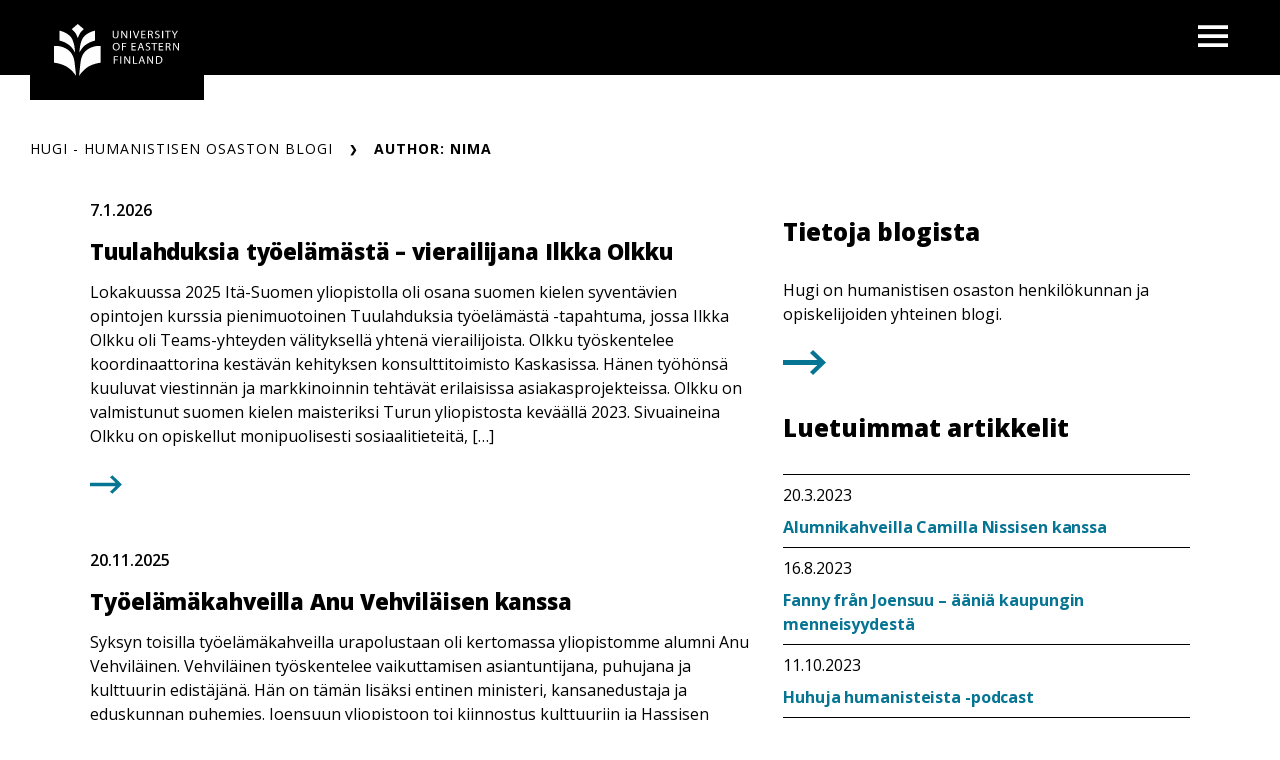

--- FILE ---
content_type: text/html; charset=UTF-8
request_url: https://blogs.uef.fi/hugi/author/nima/
body_size: 13402
content:
<!DOCTYPE html>
<html lang="fi" class="no-js no-svg">
<head>
<meta charset="UTF-8">
<meta name="viewport" content="width=device-width, initial-scale=1">
<link rel="profile" href="http://gmpg.org/xfn/11">
<link rel="icon" href="https://blogs.uef.fi/hugi/wp-content/themes/uef-default/favicon.ico" />
<script id="CookieConsent" src="https://policy.app.cookieinformation.com/uc.js" data-culture="FI" type="text/javascript"></script>
<meta name='robots' content='index, follow, max-image-preview:large, max-snippet:-1, max-video-preview:-1' />

	<!-- This site is optimized with the Yoast SEO plugin v26.5 - https://yoast.com/wordpress/plugins/seo/ -->
	<title>nima, Author at HUGI - HUMANISTISEN OSASTON BLOGI</title>
	<link rel="canonical" href="https://blogs.uef.fi/hugi/author/nima/" />
	<link rel="next" href="https://blogs.uef.fi/hugi/author/nima/page/2/" />
	<meta property="og:locale" content="fi_FI" />
	<meta property="og:type" content="profile" />
	<meta property="og:title" content="nima, Author at HUGI - HUMANISTISEN OSASTON BLOGI" />
	<meta property="og:url" content="https://blogs.uef.fi/hugi/author/nima/" />
	<meta property="og:site_name" content="HUGI - HUMANISTISEN OSASTON BLOGI" />
	<meta property="og:image" content="https://secure.gravatar.com/avatar/8558e311e6e579ef3869564b718144ffaca78de7abe8201e9f929a94b0406639?s=500&d=mm&r=g" />
	<meta name="twitter:card" content="summary_large_image" />
	<script type="application/ld+json" class="yoast-schema-graph">{"@context":"https://schema.org","@graph":[{"@type":"ProfilePage","@id":"https://blogs.uef.fi/hugi/author/nima/","url":"https://blogs.uef.fi/hugi/author/nima/","name":"nima, Author at HUGI - HUMANISTISEN OSASTON BLOGI","isPartOf":{"@id":"https://blogs.uef.fi/hugi/#website"},"breadcrumb":{"@id":"https://blogs.uef.fi/hugi/author/nima/#breadcrumb"},"inLanguage":"fi","potentialAction":[{"@type":"ReadAction","target":["https://blogs.uef.fi/hugi/author/nima/"]}]},{"@type":"BreadcrumbList","@id":"https://blogs.uef.fi/hugi/author/nima/#breadcrumb","itemListElement":[{"@type":"ListItem","position":1,"name":"Home","item":"https://blogs.uef.fi/hugi/"},{"@type":"ListItem","position":2,"name":"Archives for nima"}]},{"@type":"WebSite","@id":"https://blogs.uef.fi/hugi/#website","url":"https://blogs.uef.fi/hugi/","name":"HUGI - HUMANISTISEN OSASTON BLOGI","description":"","potentialAction":[{"@type":"SearchAction","target":{"@type":"EntryPoint","urlTemplate":"https://blogs.uef.fi/hugi/?s={search_term_string}"},"query-input":{"@type":"PropertyValueSpecification","valueRequired":true,"valueName":"search_term_string"}}],"inLanguage":"fi"},{"@type":"Person","@id":"https://blogs.uef.fi/hugi/#/schema/person/b7f9fc7261c5fd57804a2872cd29feb1","name":"nima","image":{"@type":"ImageObject","inLanguage":"fi","@id":"https://blogs.uef.fi/hugi/#/schema/person/image/","url":"https://secure.gravatar.com/avatar/8558e311e6e579ef3869564b718144ffaca78de7abe8201e9f929a94b0406639?s=96&d=mm&r=g","contentUrl":"https://secure.gravatar.com/avatar/8558e311e6e579ef3869564b718144ffaca78de7abe8201e9f929a94b0406639?s=96&d=mm&r=g","caption":"nima"},"mainEntityOfPage":{"@id":"https://blogs.uef.fi/hugi/author/nima/"}}]}</script>
	<!-- / Yoast SEO plugin. -->


<link rel='dns-prefetch' href='//static.addtoany.com' />
<link rel="alternate" type="application/rss+xml" title="Kirjoittajan nima artikkelit sivustolla HUGI - HUMANISTISEN OSASTON BLOGI &raquo; RSS-syöte" href="https://blogs.uef.fi/hugi/author/nima/feed/" />
<style id='wp-img-auto-sizes-contain-inline-css' type='text/css'>
img:is([sizes=auto i],[sizes^="auto," i]){contain-intrinsic-size:3000px 1500px}
/*# sourceURL=wp-img-auto-sizes-contain-inline-css */
</style>
<style id='wp-emoji-styles-inline-css' type='text/css'>

	img.wp-smiley, img.emoji {
		display: inline !important;
		border: none !important;
		box-shadow: none !important;
		height: 1em !important;
		width: 1em !important;
		margin: 0 0.07em !important;
		vertical-align: -0.1em !important;
		background: none !important;
		padding: 0 !important;
	}
/*# sourceURL=wp-emoji-styles-inline-css */
</style>
<style id='wp-block-library-inline-css' type='text/css'>
:root{--wp-block-synced-color:#7a00df;--wp-block-synced-color--rgb:122,0,223;--wp-bound-block-color:var(--wp-block-synced-color);--wp-editor-canvas-background:#ddd;--wp-admin-theme-color:#007cba;--wp-admin-theme-color--rgb:0,124,186;--wp-admin-theme-color-darker-10:#006ba1;--wp-admin-theme-color-darker-10--rgb:0,107,160.5;--wp-admin-theme-color-darker-20:#005a87;--wp-admin-theme-color-darker-20--rgb:0,90,135;--wp-admin-border-width-focus:2px}@media (min-resolution:192dpi){:root{--wp-admin-border-width-focus:1.5px}}.wp-element-button{cursor:pointer}:root .has-very-light-gray-background-color{background-color:#eee}:root .has-very-dark-gray-background-color{background-color:#313131}:root .has-very-light-gray-color{color:#eee}:root .has-very-dark-gray-color{color:#313131}:root .has-vivid-green-cyan-to-vivid-cyan-blue-gradient-background{background:linear-gradient(135deg,#00d084,#0693e3)}:root .has-purple-crush-gradient-background{background:linear-gradient(135deg,#34e2e4,#4721fb 50%,#ab1dfe)}:root .has-hazy-dawn-gradient-background{background:linear-gradient(135deg,#faaca8,#dad0ec)}:root .has-subdued-olive-gradient-background{background:linear-gradient(135deg,#fafae1,#67a671)}:root .has-atomic-cream-gradient-background{background:linear-gradient(135deg,#fdd79a,#004a59)}:root .has-nightshade-gradient-background{background:linear-gradient(135deg,#330968,#31cdcf)}:root .has-midnight-gradient-background{background:linear-gradient(135deg,#020381,#2874fc)}:root{--wp--preset--font-size--normal:16px;--wp--preset--font-size--huge:42px}.has-regular-font-size{font-size:1em}.has-larger-font-size{font-size:2.625em}.has-normal-font-size{font-size:var(--wp--preset--font-size--normal)}.has-huge-font-size{font-size:var(--wp--preset--font-size--huge)}.has-text-align-center{text-align:center}.has-text-align-left{text-align:left}.has-text-align-right{text-align:right}.has-fit-text{white-space:nowrap!important}#end-resizable-editor-section{display:none}.aligncenter{clear:both}.items-justified-left{justify-content:flex-start}.items-justified-center{justify-content:center}.items-justified-right{justify-content:flex-end}.items-justified-space-between{justify-content:space-between}.screen-reader-text{border:0;clip-path:inset(50%);height:1px;margin:-1px;overflow:hidden;padding:0;position:absolute;width:1px;word-wrap:normal!important}.screen-reader-text:focus{background-color:#ddd;clip-path:none;color:#444;display:block;font-size:1em;height:auto;left:5px;line-height:normal;padding:15px 23px 14px;text-decoration:none;top:5px;width:auto;z-index:100000}html :where(.has-border-color){border-style:solid}html :where([style*=border-top-color]){border-top-style:solid}html :where([style*=border-right-color]){border-right-style:solid}html :where([style*=border-bottom-color]){border-bottom-style:solid}html :where([style*=border-left-color]){border-left-style:solid}html :where([style*=border-width]){border-style:solid}html :where([style*=border-top-width]){border-top-style:solid}html :where([style*=border-right-width]){border-right-style:solid}html :where([style*=border-bottom-width]){border-bottom-style:solid}html :where([style*=border-left-width]){border-left-style:solid}html :where(img[class*=wp-image-]){height:auto;max-width:100%}:where(figure){margin:0 0 1em}html :where(.is-position-sticky){--wp-admin--admin-bar--position-offset:var(--wp-admin--admin-bar--height,0px)}@media screen and (max-width:600px){html :where(.is-position-sticky){--wp-admin--admin-bar--position-offset:0px}}

/*# sourceURL=wp-block-library-inline-css */
</style><style id='wp-block-heading-inline-css' type='text/css'>
h1:where(.wp-block-heading).has-background,h2:where(.wp-block-heading).has-background,h3:where(.wp-block-heading).has-background,h4:where(.wp-block-heading).has-background,h5:where(.wp-block-heading).has-background,h6:where(.wp-block-heading).has-background{padding:1.25em 2.375em}h1.has-text-align-left[style*=writing-mode]:where([style*=vertical-lr]),h1.has-text-align-right[style*=writing-mode]:where([style*=vertical-rl]),h2.has-text-align-left[style*=writing-mode]:where([style*=vertical-lr]),h2.has-text-align-right[style*=writing-mode]:where([style*=vertical-rl]),h3.has-text-align-left[style*=writing-mode]:where([style*=vertical-lr]),h3.has-text-align-right[style*=writing-mode]:where([style*=vertical-rl]),h4.has-text-align-left[style*=writing-mode]:where([style*=vertical-lr]),h4.has-text-align-right[style*=writing-mode]:where([style*=vertical-rl]),h5.has-text-align-left[style*=writing-mode]:where([style*=vertical-lr]),h5.has-text-align-right[style*=writing-mode]:where([style*=vertical-rl]),h6.has-text-align-left[style*=writing-mode]:where([style*=vertical-lr]),h6.has-text-align-right[style*=writing-mode]:where([style*=vertical-rl]){rotate:180deg}
/*# sourceURL=https://blogs.uef.fi/hugi/wp-includes/blocks/heading/style.min.css */
</style>
<style id='wp-block-paragraph-inline-css' type='text/css'>
.is-small-text{font-size:.875em}.is-regular-text{font-size:1em}.is-large-text{font-size:2.25em}.is-larger-text{font-size:3em}.has-drop-cap:not(:focus):first-letter{float:left;font-size:8.4em;font-style:normal;font-weight:100;line-height:.68;margin:.05em .1em 0 0;text-transform:uppercase}body.rtl .has-drop-cap:not(:focus):first-letter{float:none;margin-left:.1em}p.has-drop-cap.has-background{overflow:hidden}:root :where(p.has-background){padding:1.25em 2.375em}:where(p.has-text-color:not(.has-link-color)) a{color:inherit}p.has-text-align-left[style*="writing-mode:vertical-lr"],p.has-text-align-right[style*="writing-mode:vertical-rl"]{rotate:180deg}
/*# sourceURL=https://blogs.uef.fi/hugi/wp-includes/blocks/paragraph/style.min.css */
</style>
<style id='global-styles-inline-css' type='text/css'>
:root{--wp--preset--aspect-ratio--square: 1;--wp--preset--aspect-ratio--4-3: 4/3;--wp--preset--aspect-ratio--3-4: 3/4;--wp--preset--aspect-ratio--3-2: 3/2;--wp--preset--aspect-ratio--2-3: 2/3;--wp--preset--aspect-ratio--16-9: 16/9;--wp--preset--aspect-ratio--9-16: 9/16;--wp--preset--color--black: #000000;--wp--preset--color--cyan-bluish-gray: #abb8c3;--wp--preset--color--white: #ffffff;--wp--preset--color--pale-pink: #f78da7;--wp--preset--color--vivid-red: #cf2e2e;--wp--preset--color--luminous-vivid-orange: #ff6900;--wp--preset--color--luminous-vivid-amber: #fcb900;--wp--preset--color--light-green-cyan: #7bdcb5;--wp--preset--color--vivid-green-cyan: #00d084;--wp--preset--color--pale-cyan-blue: #8ed1fc;--wp--preset--color--vivid-cyan-blue: #0693e3;--wp--preset--color--vivid-purple: #9b51e0;--wp--preset--gradient--vivid-cyan-blue-to-vivid-purple: linear-gradient(135deg,rgb(6,147,227) 0%,rgb(155,81,224) 100%);--wp--preset--gradient--light-green-cyan-to-vivid-green-cyan: linear-gradient(135deg,rgb(122,220,180) 0%,rgb(0,208,130) 100%);--wp--preset--gradient--luminous-vivid-amber-to-luminous-vivid-orange: linear-gradient(135deg,rgb(252,185,0) 0%,rgb(255,105,0) 100%);--wp--preset--gradient--luminous-vivid-orange-to-vivid-red: linear-gradient(135deg,rgb(255,105,0) 0%,rgb(207,46,46) 100%);--wp--preset--gradient--very-light-gray-to-cyan-bluish-gray: linear-gradient(135deg,rgb(238,238,238) 0%,rgb(169,184,195) 100%);--wp--preset--gradient--cool-to-warm-spectrum: linear-gradient(135deg,rgb(74,234,220) 0%,rgb(151,120,209) 20%,rgb(207,42,186) 40%,rgb(238,44,130) 60%,rgb(251,105,98) 80%,rgb(254,248,76) 100%);--wp--preset--gradient--blush-light-purple: linear-gradient(135deg,rgb(255,206,236) 0%,rgb(152,150,240) 100%);--wp--preset--gradient--blush-bordeaux: linear-gradient(135deg,rgb(254,205,165) 0%,rgb(254,45,45) 50%,rgb(107,0,62) 100%);--wp--preset--gradient--luminous-dusk: linear-gradient(135deg,rgb(255,203,112) 0%,rgb(199,81,192) 50%,rgb(65,88,208) 100%);--wp--preset--gradient--pale-ocean: linear-gradient(135deg,rgb(255,245,203) 0%,rgb(182,227,212) 50%,rgb(51,167,181) 100%);--wp--preset--gradient--electric-grass: linear-gradient(135deg,rgb(202,248,128) 0%,rgb(113,206,126) 100%);--wp--preset--gradient--midnight: linear-gradient(135deg,rgb(2,3,129) 0%,rgb(40,116,252) 100%);--wp--preset--font-size--small: 13px;--wp--preset--font-size--medium: 20px;--wp--preset--font-size--large: 36px;--wp--preset--font-size--x-large: 42px;--wp--preset--spacing--20: 0.44rem;--wp--preset--spacing--30: 0.67rem;--wp--preset--spacing--40: 1rem;--wp--preset--spacing--50: 1.5rem;--wp--preset--spacing--60: 2.25rem;--wp--preset--spacing--70: 3.38rem;--wp--preset--spacing--80: 5.06rem;--wp--preset--shadow--natural: 6px 6px 9px rgba(0, 0, 0, 0.2);--wp--preset--shadow--deep: 12px 12px 50px rgba(0, 0, 0, 0.4);--wp--preset--shadow--sharp: 6px 6px 0px rgba(0, 0, 0, 0.2);--wp--preset--shadow--outlined: 6px 6px 0px -3px rgb(255, 255, 255), 6px 6px rgb(0, 0, 0);--wp--preset--shadow--crisp: 6px 6px 0px rgb(0, 0, 0);}:root { --wp--style--global--content-size: 810px;--wp--style--global--wide-size: 1000px; }:where(body) { margin: 0; }.wp-site-blocks > .alignleft { float: left; margin-right: 2em; }.wp-site-blocks > .alignright { float: right; margin-left: 2em; }.wp-site-blocks > .aligncenter { justify-content: center; margin-left: auto; margin-right: auto; }:where(.is-layout-flex){gap: 0.5em;}:where(.is-layout-grid){gap: 0.5em;}.is-layout-flow > .alignleft{float: left;margin-inline-start: 0;margin-inline-end: 2em;}.is-layout-flow > .alignright{float: right;margin-inline-start: 2em;margin-inline-end: 0;}.is-layout-flow > .aligncenter{margin-left: auto !important;margin-right: auto !important;}.is-layout-constrained > .alignleft{float: left;margin-inline-start: 0;margin-inline-end: 2em;}.is-layout-constrained > .alignright{float: right;margin-inline-start: 2em;margin-inline-end: 0;}.is-layout-constrained > .aligncenter{margin-left: auto !important;margin-right: auto !important;}.is-layout-constrained > :where(:not(.alignleft):not(.alignright):not(.alignfull)){max-width: var(--wp--style--global--content-size);margin-left: auto !important;margin-right: auto !important;}.is-layout-constrained > .alignwide{max-width: var(--wp--style--global--wide-size);}body .is-layout-flex{display: flex;}.is-layout-flex{flex-wrap: wrap;align-items: center;}.is-layout-flex > :is(*, div){margin: 0;}body .is-layout-grid{display: grid;}.is-layout-grid > :is(*, div){margin: 0;}body{padding-top: 0px;padding-right: 0px;padding-bottom: 0px;padding-left: 0px;}a:where(:not(.wp-element-button)){text-decoration: underline;}:root :where(.wp-element-button, .wp-block-button__link){background-color: #32373c;border-width: 0;color: #fff;font-family: inherit;font-size: inherit;font-style: inherit;font-weight: inherit;letter-spacing: inherit;line-height: inherit;padding-top: calc(0.667em + 2px);padding-right: calc(1.333em + 2px);padding-bottom: calc(0.667em + 2px);padding-left: calc(1.333em + 2px);text-decoration: none;text-transform: inherit;}.has-black-color{color: var(--wp--preset--color--black) !important;}.has-cyan-bluish-gray-color{color: var(--wp--preset--color--cyan-bluish-gray) !important;}.has-white-color{color: var(--wp--preset--color--white) !important;}.has-pale-pink-color{color: var(--wp--preset--color--pale-pink) !important;}.has-vivid-red-color{color: var(--wp--preset--color--vivid-red) !important;}.has-luminous-vivid-orange-color{color: var(--wp--preset--color--luminous-vivid-orange) !important;}.has-luminous-vivid-amber-color{color: var(--wp--preset--color--luminous-vivid-amber) !important;}.has-light-green-cyan-color{color: var(--wp--preset--color--light-green-cyan) !important;}.has-vivid-green-cyan-color{color: var(--wp--preset--color--vivid-green-cyan) !important;}.has-pale-cyan-blue-color{color: var(--wp--preset--color--pale-cyan-blue) !important;}.has-vivid-cyan-blue-color{color: var(--wp--preset--color--vivid-cyan-blue) !important;}.has-vivid-purple-color{color: var(--wp--preset--color--vivid-purple) !important;}.has-black-background-color{background-color: var(--wp--preset--color--black) !important;}.has-cyan-bluish-gray-background-color{background-color: var(--wp--preset--color--cyan-bluish-gray) !important;}.has-white-background-color{background-color: var(--wp--preset--color--white) !important;}.has-pale-pink-background-color{background-color: var(--wp--preset--color--pale-pink) !important;}.has-vivid-red-background-color{background-color: var(--wp--preset--color--vivid-red) !important;}.has-luminous-vivid-orange-background-color{background-color: var(--wp--preset--color--luminous-vivid-orange) !important;}.has-luminous-vivid-amber-background-color{background-color: var(--wp--preset--color--luminous-vivid-amber) !important;}.has-light-green-cyan-background-color{background-color: var(--wp--preset--color--light-green-cyan) !important;}.has-vivid-green-cyan-background-color{background-color: var(--wp--preset--color--vivid-green-cyan) !important;}.has-pale-cyan-blue-background-color{background-color: var(--wp--preset--color--pale-cyan-blue) !important;}.has-vivid-cyan-blue-background-color{background-color: var(--wp--preset--color--vivid-cyan-blue) !important;}.has-vivid-purple-background-color{background-color: var(--wp--preset--color--vivid-purple) !important;}.has-black-border-color{border-color: var(--wp--preset--color--black) !important;}.has-cyan-bluish-gray-border-color{border-color: var(--wp--preset--color--cyan-bluish-gray) !important;}.has-white-border-color{border-color: var(--wp--preset--color--white) !important;}.has-pale-pink-border-color{border-color: var(--wp--preset--color--pale-pink) !important;}.has-vivid-red-border-color{border-color: var(--wp--preset--color--vivid-red) !important;}.has-luminous-vivid-orange-border-color{border-color: var(--wp--preset--color--luminous-vivid-orange) !important;}.has-luminous-vivid-amber-border-color{border-color: var(--wp--preset--color--luminous-vivid-amber) !important;}.has-light-green-cyan-border-color{border-color: var(--wp--preset--color--light-green-cyan) !important;}.has-vivid-green-cyan-border-color{border-color: var(--wp--preset--color--vivid-green-cyan) !important;}.has-pale-cyan-blue-border-color{border-color: var(--wp--preset--color--pale-cyan-blue) !important;}.has-vivid-cyan-blue-border-color{border-color: var(--wp--preset--color--vivid-cyan-blue) !important;}.has-vivid-purple-border-color{border-color: var(--wp--preset--color--vivid-purple) !important;}.has-vivid-cyan-blue-to-vivid-purple-gradient-background{background: var(--wp--preset--gradient--vivid-cyan-blue-to-vivid-purple) !important;}.has-light-green-cyan-to-vivid-green-cyan-gradient-background{background: var(--wp--preset--gradient--light-green-cyan-to-vivid-green-cyan) !important;}.has-luminous-vivid-amber-to-luminous-vivid-orange-gradient-background{background: var(--wp--preset--gradient--luminous-vivid-amber-to-luminous-vivid-orange) !important;}.has-luminous-vivid-orange-to-vivid-red-gradient-background{background: var(--wp--preset--gradient--luminous-vivid-orange-to-vivid-red) !important;}.has-very-light-gray-to-cyan-bluish-gray-gradient-background{background: var(--wp--preset--gradient--very-light-gray-to-cyan-bluish-gray) !important;}.has-cool-to-warm-spectrum-gradient-background{background: var(--wp--preset--gradient--cool-to-warm-spectrum) !important;}.has-blush-light-purple-gradient-background{background: var(--wp--preset--gradient--blush-light-purple) !important;}.has-blush-bordeaux-gradient-background{background: var(--wp--preset--gradient--blush-bordeaux) !important;}.has-luminous-dusk-gradient-background{background: var(--wp--preset--gradient--luminous-dusk) !important;}.has-pale-ocean-gradient-background{background: var(--wp--preset--gradient--pale-ocean) !important;}.has-electric-grass-gradient-background{background: var(--wp--preset--gradient--electric-grass) !important;}.has-midnight-gradient-background{background: var(--wp--preset--gradient--midnight) !important;}.has-small-font-size{font-size: var(--wp--preset--font-size--small) !important;}.has-medium-font-size{font-size: var(--wp--preset--font-size--medium) !important;}.has-large-font-size{font-size: var(--wp--preset--font-size--large) !important;}.has-x-large-font-size{font-size: var(--wp--preset--font-size--x-large) !important;}
/*# sourceURL=global-styles-inline-css */
</style>

<link rel='stylesheet' id='tablepress-default-css' href='https://blogs.uef.fi/hugi/wp-content/plugins/tablepress/css/build/default.css?ver=3.2.5' type='text/css' media='all' />
<link rel='stylesheet' id='addtoany-css' href='https://blogs.uef.fi/hugi/wp-content/plugins/add-to-any/addtoany.min.css?ver=1.16' type='text/css' media='all' />
<link rel='stylesheet' id='css_custom-css' href='https://blogs.uef.fi/hugi/wp-content/themes/uef-default/css/app.css?ver=20251005' type='text/css' media='all' />
<script type="text/javascript" id="addtoany-core-js-before">
/* <![CDATA[ */
window.a2a_config=window.a2a_config||{};a2a_config.callbacks=[];a2a_config.overlays=[];a2a_config.templates={};a2a_localize = {
	Share: "Share",
	Save: "Save",
	Subscribe: "Subscribe",
	Email: "Email",
	Bookmark: "Bookmark",
	ShowAll: "Show all",
	ShowLess: "Show less",
	FindServices: "Find service(s)",
	FindAnyServiceToAddTo: "Instantly find any service to add to",
	PoweredBy: "Powered by",
	ShareViaEmail: "Share via email",
	SubscribeViaEmail: "Subscribe via email",
	BookmarkInYourBrowser: "Bookmark in your browser",
	BookmarkInstructions: "Press Ctrl+D or \u2318+D to bookmark this page",
	AddToYourFavorites: "Add to your favorites",
	SendFromWebOrProgram: "Send from any email address or email program",
	EmailProgram: "Email program",
	More: "More&#8230;",
	ThanksForSharing: "Thanks for sharing!",
	ThanksForFollowing: "Thanks for following!"
};


//# sourceURL=addtoany-core-js-before
/* ]]> */
</script>
<script type="text/javascript" defer src="https://static.addtoany.com/menu/page.js" id="addtoany-core-js"></script>
<script type="text/javascript" src="https://blogs.uef.fi/hugi/wp-includes/js/jquery/jquery.min.js?ver=3.7.1" id="jquery-core-js"></script>
<script type="text/javascript" src="https://blogs.uef.fi/hugi/wp-includes/js/jquery/jquery-migrate.min.js?ver=3.4.1" id="jquery-migrate-js"></script>
<script type="text/javascript" defer src="https://blogs.uef.fi/hugi/wp-content/plugins/add-to-any/addtoany.min.js?ver=1.1" id="addtoany-jquery-js"></script>
<link rel="https://api.w.org/" href="https://blogs.uef.fi/hugi/wp-json/" /><link rel="alternate" title="JSON" type="application/json" href="https://blogs.uef.fi/hugi/wp-json/wp/v2/users/425" /><link rel="EditURI" type="application/rsd+xml" title="RSD" href="https://blogs.uef.fi/hugi/xmlrpc.php?rsd" />
<meta name="generator" content="WordPress 6.9" />
</head>

<body data-theme="default" class="archive author author-nima author-425 wp-theme-uef-default" >
<div id="page" class="site">
	<a class="skip-link screen-reader-text" href="#content">Siirry sisältöön</a>
	<header id="masthead" class="header site-header">
		<div class="header-container">
			<div class="header-container-brand">
				<a href="https://blogs.uef.fi/hugi" class="link-reset" aria-label="HUGI - HUMANISTISEN OSASTON BLOGI frontpage">
					<img src="https://blogs.uef.fi/hugi/wp-content/themes/uef-default/assets/base-uef-logo.svg" alt="uef-logo">
				</a>
			</div>
			<div class="header-container-menu">
				<!-- language switcher -->
				
				<!-- main menu -->
									<div class="navigation-container">
						<button class="button-toggle nav-toggler" aria-expanded="false">
							<span class="icon-menu"><svg width="40" height="29" viewBox="0 0 40 29" xmlns="http://www.w3.org/2000/svg"><g stroke="none" stroke-width="1" fill="currentColor" fill-rule="evenodd"><g transform="translate(-1380 -28)" fill="currentColor"><g transform="translate(1120)"><g><g><g transform="translate(260 28)"><path d="M0 0h40v5H0zm0 12h40v5H0zm0 12h40v5H0z"/></g></g></g></g></g></g></svg><span class="visually-hidden">Open menu</span></span>
							<span class="icon-close"><svg width="19" height="19" viewBox="0 0 19 19" xmlns="http://www.w3.org/2000/svg"><title>Combined Shape</title><g stroke="none" stroke-width="1" fill="none" fill-rule="evenodd"><g transform="translate(-341 -32)" fill="currentColor"><g transform="translate(325 20)"><g transform="translate(16 12)"><path d="M16.863 0L19 2.137 11.637 9.5 19 16.863 16.863 19 9.5 11.637 2.137 19 0 16.863 7.363 9.5 0 2.137 2.137 0 9.5 7.363 16.863 0z"/></g></g></g></g></svg><span class="visually-hidden">Close menu</span></span>
						</button>
						<div class="nav-menu">
							<ul id="menu-ylapalkki" class="nav-menu-container"><li id="menu-item-57" class="menu-item menu-item-type-post_type menu-item-object-page menu-item-57"><a href="https://blogs.uef.fi/hugi/etusivu/"><div class="menu-item-wrapper"><span class="menu-item-link-text">Etusivu</span><span class="arrow"><svg width="24" height="20" viewBox="0 0 24 20" xmlns="http://www.w3.org/2000/svg">
    <path d="m13.75.897 9.422 9.067-9.423 9.068-2.198-2.116 5.34-5.138H0V8.15h16.89l-5.34-5.138z" fill="currentColor" fill-rule="nonzero"/>
</svg>
</span></div></a><button class="sub-menu-toggler" aria-expanded="false"><span class="plus"><svg width="24" height="25" viewBox="0 0 24 25" xmlns="http://www.w3.org/2000/svg">
    <g fill="currentColor" fill-rule="evenodd">
        <path d="M.3 10.781H23.79v3.064H.3z"/>
        <path d="M13.576.567V24.06h-3.063V.567z"/>
    </g>
</svg>
<span class="visually-hidden">Open next menu level</span></span><span class="minus"><svg width="24" height="25" viewBox="0 0 24 25" xmlns="http://www.w3.org/2000/svg">
    <path d="M.3 10.657h23v3.013H.3z" fill="currentColor" fill-rule="evenodd"/>
</svg>
<span class="visually-hidden">Close menu level</span></span></button></li>
<li id="menu-item-54" class="menu-item menu-item-type-post_type menu-item-object-page menu-item-54"><a href="https://blogs.uef.fi/hugi/tietoa-blogista/"><div class="menu-item-wrapper"><span class="menu-item-link-text">Tietoa blogista / About the blog</span><span class="arrow"><svg width="24" height="20" viewBox="0 0 24 20" xmlns="http://www.w3.org/2000/svg">
    <path d="m13.75.897 9.422 9.067-9.423 9.068-2.198-2.116 5.34-5.138H0V8.15h16.89l-5.34-5.138z" fill="currentColor" fill-rule="nonzero"/>
</svg>
</span></div></a><button class="sub-menu-toggler" aria-expanded="false"><span class="plus"><svg width="24" height="25" viewBox="0 0 24 25" xmlns="http://www.w3.org/2000/svg">
    <g fill="currentColor" fill-rule="evenodd">
        <path d="M.3 10.781H23.79v3.064H.3z"/>
        <path d="M13.576.567V24.06h-3.063V.567z"/>
    </g>
</svg>
<span class="visually-hidden">Open next menu level</span></span><span class="minus"><svg width="24" height="25" viewBox="0 0 24 25" xmlns="http://www.w3.org/2000/svg">
    <path d="M.3 10.657h23v3.013H.3z" fill="currentColor" fill-rule="evenodd"/>
</svg>
<span class="visually-hidden">Close menu level</span></span></button></li>
<li id="menu-item-78" class="menu-item menu-item-type-custom menu-item-object-custom menu-item-78"><a href="https://www.uef.fi/fi/yksikko/humanistinen-osasto"><div class="menu-item-wrapper"><span class="menu-item-link-text">Humanistinen osasto</span><span class="arrow"><svg width="24" height="20" viewBox="0 0 24 20" xmlns="http://www.w3.org/2000/svg">
    <path d="m13.75.897 9.422 9.067-9.423 9.068-2.198-2.116 5.34-5.138H0V8.15h16.89l-5.34-5.138z" fill="currentColor" fill-rule="nonzero"/>
</svg>
</span></div></a><button class="sub-menu-toggler" aria-expanded="false"><span class="plus"><svg width="24" height="25" viewBox="0 0 24 25" xmlns="http://www.w3.org/2000/svg">
    <g fill="currentColor" fill-rule="evenodd">
        <path d="M.3 10.781H23.79v3.064H.3z"/>
        <path d="M13.576.567V24.06h-3.063V.567z"/>
    </g>
</svg>
<span class="visually-hidden">Open next menu level</span></span><span class="minus"><svg width="24" height="25" viewBox="0 0 24 25" xmlns="http://www.w3.org/2000/svg">
    <path d="M.3 10.657h23v3.013H.3z" fill="currentColor" fill-rule="evenodd"/>
</svg>
<span class="visually-hidden">Close menu level</span></span></button></li>
</ul>						</div>
					</div>
							</div>
		</div>
	</header>
		<div class="hero " role="banner">
		
			</div>

	<div class="site-content-container">
		<div id="content" class="site-content">
		<nav aria-label="Murupolku"><ul id="breadcrumb" class="breadcrumb"><li class="breadcrumb-item item-home"><a class="breadcrumb-link breadcrumb-home" href="https://blogs.uef.fi/hugi" title="HUGI - HUMANISTISEN OSASTON BLOGI" aria-label="HUGI - HUMANISTISEN OSASTON BLOGI">HUGI - HUMANISTISEN OSASTON BLOGI</a></li><li class="breadcrumb-item item-current item-current-nima" aria-label=""><div class="breadcrumb-wrapper"><span class="breadcrumb-current breadcrumb-current-nima" title="nima">Author: nima</span></div></li></ol></nav>
<div class="container two-col page">
	<div id="primary" class="content-area">
		<main id="main" class="site-main">

			<a href="https://blogs.uef.fi/hugi/2026/01/07/tuulahduksia-tyoelamasta-vierailijana-ilkka-olkku/" id="post-1765" class="post-teaser hover-scale-down post-1765 post type-post status-publish format-standard hentry category-uncategorized">

	<header class="entry-header">
							<div class="entry-meta">
				7.1.2026			</div>
		
		<h2 class="entry-title">Tuulahduksia työelämästä – vierailijana Ilkka Olkku</h2>	</header><!-- .entry-header -->

	<div class="entry-summary">
		<p>Lokakuussa 2025 Itä-Suomen yliopistolla oli osana suomen kielen syventävien opintojen kurssia pienimuotoinen Tuulahduksia työelämästä -tapahtuma, jossa Ilkka Olkku oli Teams-yhteyden välityksellä yhtenä vierailijoista. Olkku työskentelee koordinaattorina kestävän kehityksen konsulttitoimisto Kaskasissa. Hänen työhönsä kuuluvat viestinnän ja markkinoinnin tehtävät erilaisissa asiakasprojekteissa. Olkku on valmistunut suomen kielen maisteriksi Turun yliopistosta keväällä 2023. Sivuaineina Olkku on opiskellut monipuolisesti sosiaalitieteitä, [&hellip;]</p>
<div class="link hover-scale-down link-info-type"><svg
        width="43" height="25"
        viewBox="0 0 43 25"
        xmlns="http://www.w3.org/2000/svg">
    <path
        d="M30.027 0 43 12.5 30.027 25 27 22.083 34.351 15H0v-5h34.351L27 2.917z"
        fill="currentColor"
        fill-rule="evenodd"/>
</svg></div>	</div><!-- .entry-summary -->

</a><!-- #post-1765 --><a href="https://blogs.uef.fi/hugi/2025/11/20/tyoelamakahveilla-anu-vehvilaisen-kanssa/" id="post-1755" class="post-teaser hover-scale-down post-1755 post type-post status-publish format-standard hentry category-uncategorized">

	<header class="entry-header">
							<div class="entry-meta">
				20.11.2025			</div>
		
		<h2 class="entry-title">Työelämäkahveilla Anu Vehviläisen kanssa</h2>	</header><!-- .entry-header -->

	<div class="entry-summary">
		<p>Syksyn toisilla työelämäkahveilla urapolustaan oli kertomassa yliopistomme alumni Anu Vehviläinen. Vehviläinen työskentelee vaikuttamisen asiantuntijana, puhujana ja kulttuurin edistäjänä. Hän on tämän lisäksi entinen ministeri, kansanedustaja ja eduskunnan puhemies. Joensuun yliopistoon toi kiinnostus kulttuuriin ja Hassisen Koneeseen Anu Vehviläinen kertoo työelämäkahveilla monipuolisesta ja vaiherikkaasta urapolustaan. ”Mikään ei ole mennyt urallani ihan niin kuin alkujaan ajattelin”, Vehviläinen [&hellip;]</p>
<div class="link hover-scale-down link-info-type"><svg
        width="43" height="25"
        viewBox="0 0 43 25"
        xmlns="http://www.w3.org/2000/svg">
    <path
        d="M30.027 0 43 12.5 30.027 25 27 22.083 34.351 15H0v-5h34.351L27 2.917z"
        fill="currentColor"
        fill-rule="evenodd"/>
</svg></div>	</div><!-- .entry-summary -->

</a><!-- #post-1755 --><a href="https://blogs.uef.fi/hugi/2025/11/04/tyoelamakahveilla-laura-kososen-kanssa/" id="post-1742" class="post-teaser hover-scale-down post-1742 post type-post status-publish format-standard hentry category-uncategorized">

	<header class="entry-header">
							<div class="entry-meta">
				4.11.2025			</div>
		
		<h2 class="entry-title">Työelämäkahveilla Laura Kososen kanssa</h2>	</header><!-- .entry-header -->

	<div class="entry-summary">
		<p>Syksyn&nbsp;ensimmäisille työelämäkahveille&nbsp;vieraaksemme saapui tulkkaus- ja henkilöstöpalveluiden asiantuntijan tehtävissä Youpret&nbsp;Oy:llä työskentelevä Laura Kosonen. Alkujaan savonlinnalainen Kosonen aloitti venäjän kielen ja kääntämisen opintonsa Itä-Suomen yliopistossa syksyllä 2015. Hän kertoo yliopiston tarjoaman vapaan sivuaineoikeuden olleen avainasemassa opiskelupaikan valinnassa. Kosonen tiedosti vahvuutensa piilevän erityisesti venäjän kielen puhutussa kielitaidossa ja hankki tulkin pätevyyden suoritettuaan tulkkauksen erikoistumisopinnot maisterivaiheessa. Lisäksi hän opiskeli [&hellip;]</p>
<div class="link hover-scale-down link-info-type"><svg
        width="43" height="25"
        viewBox="0 0 43 25"
        xmlns="http://www.w3.org/2000/svg">
    <path
        d="M30.027 0 43 12.5 30.027 25 27 22.083 34.351 15H0v-5h34.351L27 2.917z"
        fill="currentColor"
        fill-rule="evenodd"/>
</svg></div>	</div><!-- .entry-summary -->

</a><!-- #post-1742 --><a href="https://blogs.uef.fi/hugi/2025/10/07/monikielisyyden-voimaa-luxemburgissa-kokemuksia-eun-kesakoulusta-2025-2/" id="post-1731" class="post-teaser hover-scale-down post-1731 post type-post status-publish format-standard hentry category-uncategorized">

	<header class="entry-header">
							<div class="entry-meta">
				7.10.2025			</div>
		
		<h2 class="entry-title">Monikielisyyden voimaa Luxemburgissa – kokemuksia EU:n kesäkoulusta 2025</h2>	</header><!-- .entry-header -->

	<div class="entry-summary">
		<p>OSA 2 Tässä blogin toisessa osassa jaan havaintojani EU-toimielinten kääntäjien ja tulkkien työstä sekä kokemuksiani Luxemburgista asuinpaikkana. Lue ensimmäinen osa täältä (avautuu uuteen ikkunaan). Kääntäjien työ EU-toimielimissä Luxemburgissa Euroopan parlamentissa suomen kielen kääntäjät muodostavat oman asiantuntijayhteisönsä ja työskentelevät jopa omassa kerroksessaan. Työn painopiste on englannista suomeen kääntämisessä, ja tekstit ovat lähes poikkeuksetta virallisia asiakirjoja, esimerkiksi [&hellip;]</p>
<div class="link hover-scale-down link-info-type"><svg
        width="43" height="25"
        viewBox="0 0 43 25"
        xmlns="http://www.w3.org/2000/svg">
    <path
        d="M30.027 0 43 12.5 30.027 25 27 22.083 34.351 15H0v-5h34.351L27 2.917z"
        fill="currentColor"
        fill-rule="evenodd"/>
</svg></div>	</div><!-- .entry-summary -->

</a><!-- #post-1731 --><a href="https://blogs.uef.fi/hugi/2025/09/15/monikielisyyden-voimaa-luxemburgissa-kokemuksia-eun-kesakoulusta-2025/" id="post-1719" class="post-teaser hover-scale-down post-1719 post type-post status-publish format-standard hentry category-uncategorized">

	<header class="entry-header">
							<div class="entry-meta">
				15.9.2025			</div>
		
		<h2 class="entry-title">Monikielisyyden voimaa Luxemburgissa – kokemuksia EU:n kesäkoulusta 2025</h2>	</header><!-- .entry-header -->

	<div class="entry-summary">
		<p>OSA 1 Heinäkuun helteissä Luxemburg toimi jälleen kielten, kulttuurien ja kokemusten kohtauspaikkana. Euroopan parlamentti järjesti monikielisyyskesäkoulun 6.–13.7.2025 yhteistyössä muiden EU-toimielinten kanssa jo toista vuotta peräkkäin. Osallistujat olivat kääntämisen, tulkkauksen tai oikeustieteen maisteriopiskelijoita 22 EU-maasta. Tavoitteena oli päästä seuraamaan, mitä EU-kieliasiantuntijat – kääntäjät, tulkit ja oikolukijat – oikeasti tekevät ja huomata käytännössä, miksi kielten osaaminen on [&hellip;]</p>
<div class="link hover-scale-down link-info-type"><svg
        width="43" height="25"
        viewBox="0 0 43 25"
        xmlns="http://www.w3.org/2000/svg">
    <path
        d="M30.027 0 43 12.5 30.027 25 27 22.083 34.351 15H0v-5h34.351L27 2.917z"
        fill="currentColor"
        fill-rule="evenodd"/>
</svg></div>	</div><!-- .entry-summary -->

</a><!-- #post-1719 --><a href="https://blogs.uef.fi/hugi/2025/06/17/huhuja-humanisteista-podcast-2/" id="post-1703" class="post-teaser hover-scale-down post-1703 post type-post status-publish format-standard hentry category-uncategorized">

	<header class="entry-header">
							<div class="entry-meta">
				17.6.2025			</div>
		
		<h2 class="entry-title">Huhuja humanisteista -podcast</h2>	</header><!-- .entry-header -->

	<div class="entry-summary">
		<p>Millä tavoin digitalisaatio näkyy työelämässä? Miten uudet digiteknologiat muokkaavat humanistien työnkuvia? Huhuja humanisteista -podcastissa humanistiopiskelijat keskustelevat vieraidensa kanssa digitalisaation vaikutuksista työelämässä – erityisesti kulttuuriperintöalan ja luovien alojen näkökulmasta. Podcastin kolmannen tuotantokauden kaksi jaksoa toteutettiin Projektityö-kurssilla yhteistyössä CUDIS-hankkeen (ESR+) kanssa lukuvuonna 2024–2025. CUDIS-hanke on Euroopan unionin osarahoittama. Podcast on kuunneltavissa Spotifyssa,&nbsp;Apple podcasteissa, Soundcloudissa ja muissa yleisimmissä [&hellip;]</p>
<div class="link hover-scale-down link-info-type"><svg
        width="43" height="25"
        viewBox="0 0 43 25"
        xmlns="http://www.w3.org/2000/svg">
    <path
        d="M30.027 0 43 12.5 30.027 25 27 22.083 34.351 15H0v-5h34.351L27 2.917z"
        fill="currentColor"
        fill-rule="evenodd"/>
</svg></div>	</div><!-- .entry-summary -->

</a><!-- #post-1703 --><a href="https://blogs.uef.fi/hugi/2025/05/14/ruotsin-kielta-pohjois-karjalan-museon-kokoelmissa/" id="post-1689" class="post-teaser hover-scale-down post-1689 post type-post status-publish format-standard hentry category-uncategorized">

	<header class="entry-header">
							<div class="entry-meta">
				14.5.2025			</div>
		
		<h2 class="entry-title">Ruotsin kieltä Pohjois-Karjalan museon kokoelmissa</h2>	</header><!-- .entry-header -->

	<div class="entry-summary">
		<p>Kevätlukukauden alussa alkanut Työelämäprojekti-opintojakso oli mielenkiintoinen kurkistus humanistien työelämämahdollisuuksiin. Opintojakso toteutettiin Pohjois-Karjalan museon ja ruotsin kielen oppiaineen yhteistyönä, tarkoituksena keskittyä museon kokoelmien ruotsinkieliseen aineistoon. Opintojakson vastuuopettajana toimi yliopistonlehtori Melina Bister, museon yhdyshenkilönä amanuenssi Terhi Rautiainen. Jännittävän kurssista teki se, että emme tienneet ennen opintojakson alkua, millaista materiaalia tulisimme näkemään ja itse tuottamaan. Loppuvaiheessa yllättäen esiin [&hellip;]</p>
<div class="link hover-scale-down link-info-type"><svg
        width="43" height="25"
        viewBox="0 0 43 25"
        xmlns="http://www.w3.org/2000/svg">
    <path
        d="M30.027 0 43 12.5 30.027 25 27 22.083 34.351 15H0v-5h34.351L27 2.917z"
        fill="currentColor"
        fill-rule="evenodd"/>
</svg></div>	</div><!-- .entry-summary -->

</a><!-- #post-1689 --><a href="https://blogs.uef.fi/hugi/2025/05/05/alumnikahveilla-leena-joen-kanssa/" id="post-1670" class="post-teaser hover-scale-down post-1670 post type-post status-publish format-standard hentry category-uncategorized">

	<header class="entry-header">
							<div class="entry-meta">
				5.5.2025			</div>
		
		<h2 class="entry-title">Alumnikahveilla Leena Joen kanssa</h2>	</header><!-- .entry-header -->

	<div class="entry-summary">
		<p>Kevään 2025 kolmansille alumnikahveille 16.4.2025 saapui vieraaksemme Vantaalta asti Leena Joki. Joki on viime vuonna eläköitynyt Helsingissä sijaitsevasta Kotimaisten kielten keskuksesta, jossa hän työskenteli viimeiset 19 vuotta Kielitoimiston sanakirjassa. Ensi vuonna Joen valmistumisesta tulee täyteen 40 vuotta. Joki opiskeli silloisessa Joensuun yliopistossa pääaineenaan suomen kieltä ja sivuaineena venäjää. Joki harkitsi myös opettajan pedagogisia opintoja, mutta [&hellip;]</p>
<div class="link hover-scale-down link-info-type"><svg
        width="43" height="25"
        viewBox="0 0 43 25"
        xmlns="http://www.w3.org/2000/svg">
    <path
        d="M30.027 0 43 12.5 30.027 25 27 22.083 34.351 15H0v-5h34.351L27 2.917z"
        fill="currentColor"
        fill-rule="evenodd"/>
</svg></div>	</div><!-- .entry-summary -->

</a><!-- #post-1670 --><a href="https://blogs.uef.fi/hugi/2025/04/24/alumnikahvivieraana-venajan-kielen-aineenopettaja-timo-jalovenko/" id="post-1665" class="post-teaser hover-scale-down post-1665 post type-post status-publish format-standard hentry category-uncategorized">

	<header class="entry-header">
							<div class="entry-meta">
				24.4.2025			</div>
		
		<h2 class="entry-title">Alumnikahvivieraana venäjän kielen aineenopettaja Timo Jalovenko</h2>	</header><!-- .entry-header -->

	<div class="entry-summary">
		<p>Kevään toiseksi viimeiset alumnikahvit järjestettiin 20.3.2025, jolloin vieraaksi saapui venäjän kielen aineenopettaja Timo Jalovenko. Jalovenko työskentelee tällä hetkellä Itä-Suomen koulussa TUVA-luokan luokanvalvojana. Lisäksi hän opettaa venäjän kieltä yhdysryhmille sekä historiaa, käsityötä ja ympäristöoppia eri luokka-asteille. Jalovenko opiskeli Itä-Suomen yliopistossa vuosina 2015–2020. Hän päätyi opiskelemaan venäjän kieltä, koska maan poliittisten kysymysten lisäksi häntä kiinnosti ennen kaikkea [&hellip;]</p>
<div class="link hover-scale-down link-info-type"><svg
        width="43" height="25"
        viewBox="0 0 43 25"
        xmlns="http://www.w3.org/2000/svg">
    <path
        d="M30.027 0 43 12.5 30.027 25 27 22.083 34.351 15H0v-5h34.351L27 2.917z"
        fill="currentColor"
        fill-rule="evenodd"/>
</svg></div>	</div><!-- .entry-summary -->

</a><!-- #post-1665 --><a href="https://blogs.uef.fi/hugi/2025/04/02/alumnikahveilla-salla-haapavaaran-kanssa/" id="post-1654" class="post-teaser hover-scale-down post-1654 post type-post status-publish format-standard hentry category-uncategorized">

	<header class="entry-header">
							<div class="entry-meta">
				2.4.2025			</div>
		
		<h2 class="entry-title">Alumnikahveilla Salla Haapavaaran kanssa</h2>	</header><!-- .entry-header -->

	<div class="entry-summary">
		<p>Vuoden 2025 toisilla alumnikahveilla vieraili vieraiden kielten ja käännöstieteen koulutusasiantuntija Salla Haapavaara. Hänen vastuuaineitaan Itä-Suomen yliopiston humanistisella osastolla ovat muun muassa venäjän ja ruotsin kielet, logopedia, käännöstiede sekä yleinen kielitiede ja kieliteknologia. Haapavaara valmistui Itä-Suomen yliopistosta vuonna 2019 pääaineenaan englannin kieli ja kulttuuri. Sivuaineinaan Haapavaara opiskeli laajaa valikoimaa yliopiston tarjoamista mahdollisuuksista: mediakulttuuria ja viestintää, kulttuuriantropologiaa, [&hellip;]</p>
<div class="link hover-scale-down link-info-type"><svg
        width="43" height="25"
        viewBox="0 0 43 25"
        xmlns="http://www.w3.org/2000/svg">
    <path
        d="M30.027 0 43 12.5 30.027 25 27 22.083 34.351 15H0v-5h34.351L27 2.917z"
        fill="currentColor"
        fill-rule="evenodd"/>
</svg></div>	</div><!-- .entry-summary -->

</a><!-- #post-1654 -->
	<nav class="navigation comments-pagination" aria-label="Artikkeleiden sivutus">
		<h2 class="screen-reader-text">Artikkelien sivutus</h2>
		<div class="nav-links"><span aria-current="page" class="page-numbers current"><span class="screen-reader-text">Sivu</span> 1</span>
<a class="page-numbers" href="https://blogs.uef.fi/hugi/author/nima/page/2/"><span class="screen-reader-text">Sivu</span> 2</a>
<a class="next page-numbers" href="https://blogs.uef.fi/hugi/author/nima/page/2/"><span>Seuraava</span></a></div>
	</nav>
		</main><!-- #main -->
	</div><!-- #primary -->
	
<aside id="secondary" class="widget-area sidebar" aria-label="Blog Sidebar">
		<section id="block-2" class="widget widget_block">	<div class="widget_about_site">
	<h2 class="widget-title">Tietoja blogista</h2>
	<p class="textwidget">Hugi on humanistisen osaston henkilökunnan ja opiskelijoiden yhteinen blogi.</p>
					<a href="https://blogs.uef.fi/hugi/tietoa-blogista/" class="link hover-scale-down link-info-type" aria-label="'">
			<svg
				width="43" height="25"
				viewBox="0 0 43 25"
				xmlns="http://www.w3.org/2000/svg">
			<path
				d="M30.027 0 43 12.5 30.027 25 27 22.083 34.351 15H0v-5h34.351L27 2.917z"
				fill="currentColor"
				fill-rule="evenodd"/>
			</svg>
		</a>
			</div>
</section><section id="block-3" class="widget widget_block">		<div class="widget_most_popular">
		<h2 class="widget-title"> Luetuimmat artikkelit</h2>
		<ul class="list-reset">
							<li>
				<article id="post-850" class="post-short-teaser post-850 post type-post status-publish format-standard hentry category-uncategorized">

	<header class="entry-header">
					<div class="entry-meta">
				20.3.2023			</div>
		
		<h3 class="entry-title"><a href="https://blogs.uef.fi/hugi/2023/03/20/alumnikahveilla-camilla-nissisen-kanssa/" rel="bookmark">Alumnikahveilla Camilla Nissisen kanssa</a></h3>	</header><!-- .entry-header -->

</article><!-- #post-850 -->				</li>
							<li>
				<article id="post-932" class="post-short-teaser post-932 post type-post status-publish format-standard hentry category-uncategorized">

	<header class="entry-header">
					<div class="entry-meta">
				16.8.2023			</div>
		
		<h3 class="entry-title"><a href="https://blogs.uef.fi/hugi/2023/08/16/fanny-fran-joensuu-aania-kaupungin-menneisyydesta/" rel="bookmark">Fanny från Joensuu &#8211; ääniä kaupungin menneisyydestä</a></h3>	</header><!-- .entry-header -->

</article><!-- #post-932 -->				</li>
							<li>
				<article id="post-973" class="post-short-teaser post-973 post type-post status-publish format-standard hentry category-uncategorized">

	<header class="entry-header">
					<div class="entry-meta">
				11.10.2023			</div>
		
		<h3 class="entry-title"><a href="https://blogs.uef.fi/hugi/2023/10/11/huhuja-humanisteista-podcast/" rel="bookmark">Huhuja humanisteista -podcast</a></h3>	</header><!-- .entry-header -->

</article><!-- #post-973 -->				</li>
							<li>
				<article id="post-751" class="post-short-teaser post-751 post type-post status-publish format-standard hentry category-uncategorized">

	<header class="entry-header">
					<div class="entry-meta">
				10.10.2022			</div>
		
		<h3 class="entry-title"><a href="https://blogs.uef.fi/hugi/2022/10/10/kun-twitterissa-viserretaan-eri-murteilla/" rel="bookmark">Kun Twitterissä viserretään eri murteilla</a></h3>	</header><!-- .entry-header -->

</article><!-- #post-751 -->				</li>
							<li>
				<article id="post-1443" class="post-short-teaser post-1443 post type-post status-publish format-standard hentry category-uncategorized">

	<header class="entry-header">
					<div class="entry-meta">
				4.1.2024			</div>
		
		<h3 class="entry-title"><a href="https://blogs.uef.fi/hugi/2024/01/04/kurkistus-kielentutkimuksen-kentalle-ita-suomessa/" rel="bookmark">Kurkistus kielentutkimuksen kentälle Itä-Suomessa</a></h3>	</header><!-- .entry-header -->

</article><!-- #post-1443 -->				</li>
					</ul>
		</div>
	

</section><section id="block-4" class="widget widget_block">
	<!-- content of the widget -->
	<h2 class="widget-title"> Arkisto</h2>
	<ol class="archive"><li class="year accordion-js"><button class="button-reset accordion__button" aria-controls="content-2026" aria-expanded="false" id="accordion-control-2026"><span>2026</span></button><ol class="monthlist accordion__content" role="region" aria-labelledby="accordion-control-2026" aria-hidden="true" id="content-2026"><li class="month"><a href="https://blogs.uef.fi/hugi/2026/01/">Tammikuu</a></li></ol></li><li class="year accordion-js"><button class="button-reset accordion__button" aria-controls="content-2025" aria-expanded="false" id="accordion-control-2025"><span>2025</span></button><ol class="monthlist accordion__content" role="region" aria-labelledby="accordion-control-2025" aria-hidden="true" id="content-2025"><li class="month"><a href="https://blogs.uef.fi/hugi/2025/01/">Tammikuu</a></li><li class="month"><a href="https://blogs.uef.fi/hugi/2025/02/">Helmikuu</a></li><li class="month"><a href="https://blogs.uef.fi/hugi/2025/03/">Maaliskuu</a></li><li class="month"><a href="https://blogs.uef.fi/hugi/2025/04/">Huhtikuu</a></li><li class="month"><a href="https://blogs.uef.fi/hugi/2025/05/">Toukokuu</a></li><li class="month"><a href="https://blogs.uef.fi/hugi/2025/06/">Kesäkuu</a></li><li class="month"><a href="https://blogs.uef.fi/hugi/2025/09/">Syyskuu</a></li><li class="month"><a href="https://blogs.uef.fi/hugi/2025/10/">Lokakuu</a></li><li class="month"><a href="https://blogs.uef.fi/hugi/2025/11/">Marraskuu</a></li></ol></li><li class="year accordion-js"><button class="button-reset accordion__button" aria-controls="content-2024" aria-expanded="false" id="accordion-control-2024"><span>2024</span></button><ol class="monthlist accordion__content" role="region" aria-labelledby="accordion-control-2024" aria-hidden="true" id="content-2024"><li class="month"><a href="https://blogs.uef.fi/hugi/2024/01/">Tammikuu</a></li><li class="month"><a href="https://blogs.uef.fi/hugi/2024/02/">Helmikuu</a></li><li class="month"><a href="https://blogs.uef.fi/hugi/2024/04/">Huhtikuu</a></li><li class="month"><a href="https://blogs.uef.fi/hugi/2024/05/">Toukokuu</a></li><li class="month"><a href="https://blogs.uef.fi/hugi/2024/06/">Kesäkuu</a></li><li class="month"><a href="https://blogs.uef.fi/hugi/2024/09/">Syyskuu</a></li><li class="month"><a href="https://blogs.uef.fi/hugi/2024/10/">Lokakuu</a></li><li class="month"><a href="https://blogs.uef.fi/hugi/2024/11/">Marraskuu</a></li><li class="month"><a href="https://blogs.uef.fi/hugi/2024/12/">Joulukuu</a></li></ol></li><li class="year accordion-js"><button class="button-reset accordion__button" aria-controls="content-2023" aria-expanded="false" id="accordion-control-2023"><span>2023</span></button><ol class="monthlist accordion__content" role="region" aria-labelledby="accordion-control-2023" aria-hidden="true" id="content-2023"><li class="month"><a href="https://blogs.uef.fi/hugi/2023/02/">Helmikuu</a></li><li class="month"><a href="https://blogs.uef.fi/hugi/2023/03/">Maaliskuu</a></li><li class="month"><a href="https://blogs.uef.fi/hugi/2023/04/">Huhtikuu</a></li><li class="month"><a href="https://blogs.uef.fi/hugi/2023/06/">Kesäkuu</a></li><li class="month"><a href="https://blogs.uef.fi/hugi/2023/08/">Elokuu</a></li><li class="month"><a href="https://blogs.uef.fi/hugi/2023/09/">Syyskuu</a></li><li class="month"><a href="https://blogs.uef.fi/hugi/2023/10/">Lokakuu</a></li></ol></li><li class="year accordion-js"><button class="button-reset accordion__button" aria-controls="content-2022" aria-expanded="false" id="accordion-control-2022"><span>2022</span></button><ol class="monthlist accordion__content" role="region" aria-labelledby="accordion-control-2022" aria-hidden="true" id="content-2022"><li class="month"><a href="https://blogs.uef.fi/hugi/2022/01/">Tammikuu</a></li><li class="month"><a href="https://blogs.uef.fi/hugi/2022/03/">Maaliskuu</a></li><li class="month"><a href="https://blogs.uef.fi/hugi/2022/04/">Huhtikuu</a></li><li class="month"><a href="https://blogs.uef.fi/hugi/2022/05/">Toukokuu</a></li><li class="month"><a href="https://blogs.uef.fi/hugi/2022/09/">Syyskuu</a></li><li class="month"><a href="https://blogs.uef.fi/hugi/2022/10/">Lokakuu</a></li><li class="month"><a href="https://blogs.uef.fi/hugi/2022/12/">Joulukuu</a></li></ol></li><li class="year accordion-js"><button class="button-reset accordion__button" aria-controls="content-2021" aria-expanded="false" id="accordion-control-2021"><span>2021</span></button><ol class="monthlist accordion__content" role="region" aria-labelledby="accordion-control-2021" aria-hidden="true" id="content-2021"><li class="month"><a href="https://blogs.uef.fi/hugi/2021/03/">Maaliskuu</a></li><li class="month"><a href="https://blogs.uef.fi/hugi/2021/04/">Huhtikuu</a></li><li class="month"><a href="https://blogs.uef.fi/hugi/2021/05/">Toukokuu</a></li><li class="month"><a href="https://blogs.uef.fi/hugi/2021/07/">Heinäkuu</a></li><li class="month"><a href="https://blogs.uef.fi/hugi/2021/09/">Syyskuu</a></li><li class="month"><a href="https://blogs.uef.fi/hugi/2021/10/">Lokakuu</a></li><li class="month"><a href="https://blogs.uef.fi/hugi/2021/11/">Marraskuu</a></li><li class="month"><a href="https://blogs.uef.fi/hugi/2021/12/">Joulukuu</a></li></ol></li></ol>

</section></aside><!-- #secondary -->
</div><!-- .wrap -->


		</div><!-- #content -->

		<footer id="colophon" class="site-footer">
			<div class="site-footer__container container container--1220">

			<div class="site-footer__block">
				<div class="site-info">
	<p class="site-info__university">
		Itä-Suomen yliopisto
	</p>
	<p class="site-info__location">
		Joensuu, Kuopio
	</p>
	<p class="site-info__copyright">
		© University of Eastern Finland
	</p>

</div><!-- .site-info -->
				</div><!--.site-footer__block -->

				
				
				<!-- UEF-linkit / footer.php -->
				<div class="site-footer__block">
					<div class="site-footer__links">
					<a href='https://link.webropolsurveys.com/S/DBD31D576C8376FD'>Verkkosivupalaute</a> | <a href='https://www.uef.fi/fi/tietosuoja'>Tietosuojaseloste</a> | <a href='https://www.uef.fi/fi/saavutettavuus-digipalveluissa#accordion-312034'>Saavutettavuus</a>					</div>
				</div><!--.site-footer__block -->
			</div><!-- .footer__container -->
		</footer><!-- #colophon -->
	</div><!-- .site-content-contain -->
</div><!-- #page -->
<script type="speculationrules">
{"prefetch":[{"source":"document","where":{"and":[{"href_matches":"/hugi/*"},{"not":{"href_matches":["/hugi/wp-*.php","/hugi/wp-admin/*","/hugi/wp-content/uploads/sites/22/*","/hugi/wp-content/*","/hugi/wp-content/plugins/*","/hugi/wp-content/themes/uef-default/*","/hugi/*\\?(.+)"]}},{"not":{"selector_matches":"a[rel~=\"nofollow\"]"}},{"not":{"selector_matches":".no-prefetch, .no-prefetch a"}}]},"eagerness":"conservative"}]}
</script>
<script type="text/javascript" src="https://blogs.uef.fi/hugi/wp-content/themes/uef-default/js/app.js?ver=20251005" id="js_custom-js"></script>
<script id="wp-emoji-settings" type="application/json">
{"baseUrl":"https://s.w.org/images/core/emoji/17.0.2/72x72/","ext":".png","svgUrl":"https://s.w.org/images/core/emoji/17.0.2/svg/","svgExt":".svg","source":{"concatemoji":"https://blogs.uef.fi/hugi/wp-includes/js/wp-emoji-release.min.js?ver=6.9"}}
</script>
<script type="module">
/* <![CDATA[ */
/*! This file is auto-generated */
const a=JSON.parse(document.getElementById("wp-emoji-settings").textContent),o=(window._wpemojiSettings=a,"wpEmojiSettingsSupports"),s=["flag","emoji"];function i(e){try{var t={supportTests:e,timestamp:(new Date).valueOf()};sessionStorage.setItem(o,JSON.stringify(t))}catch(e){}}function c(e,t,n){e.clearRect(0,0,e.canvas.width,e.canvas.height),e.fillText(t,0,0);t=new Uint32Array(e.getImageData(0,0,e.canvas.width,e.canvas.height).data);e.clearRect(0,0,e.canvas.width,e.canvas.height),e.fillText(n,0,0);const a=new Uint32Array(e.getImageData(0,0,e.canvas.width,e.canvas.height).data);return t.every((e,t)=>e===a[t])}function p(e,t){e.clearRect(0,0,e.canvas.width,e.canvas.height),e.fillText(t,0,0);var n=e.getImageData(16,16,1,1);for(let e=0;e<n.data.length;e++)if(0!==n.data[e])return!1;return!0}function u(e,t,n,a){switch(t){case"flag":return n(e,"\ud83c\udff3\ufe0f\u200d\u26a7\ufe0f","\ud83c\udff3\ufe0f\u200b\u26a7\ufe0f")?!1:!n(e,"\ud83c\udde8\ud83c\uddf6","\ud83c\udde8\u200b\ud83c\uddf6")&&!n(e,"\ud83c\udff4\udb40\udc67\udb40\udc62\udb40\udc65\udb40\udc6e\udb40\udc67\udb40\udc7f","\ud83c\udff4\u200b\udb40\udc67\u200b\udb40\udc62\u200b\udb40\udc65\u200b\udb40\udc6e\u200b\udb40\udc67\u200b\udb40\udc7f");case"emoji":return!a(e,"\ud83e\u1fac8")}return!1}function f(e,t,n,a){let r;const o=(r="undefined"!=typeof WorkerGlobalScope&&self instanceof WorkerGlobalScope?new OffscreenCanvas(300,150):document.createElement("canvas")).getContext("2d",{willReadFrequently:!0}),s=(o.textBaseline="top",o.font="600 32px Arial",{});return e.forEach(e=>{s[e]=t(o,e,n,a)}),s}function r(e){var t=document.createElement("script");t.src=e,t.defer=!0,document.head.appendChild(t)}a.supports={everything:!0,everythingExceptFlag:!0},new Promise(t=>{let n=function(){try{var e=JSON.parse(sessionStorage.getItem(o));if("object"==typeof e&&"number"==typeof e.timestamp&&(new Date).valueOf()<e.timestamp+604800&&"object"==typeof e.supportTests)return e.supportTests}catch(e){}return null}();if(!n){if("undefined"!=typeof Worker&&"undefined"!=typeof OffscreenCanvas&&"undefined"!=typeof URL&&URL.createObjectURL&&"undefined"!=typeof Blob)try{var e="postMessage("+f.toString()+"("+[JSON.stringify(s),u.toString(),c.toString(),p.toString()].join(",")+"));",a=new Blob([e],{type:"text/javascript"});const r=new Worker(URL.createObjectURL(a),{name:"wpTestEmojiSupports"});return void(r.onmessage=e=>{i(n=e.data),r.terminate(),t(n)})}catch(e){}i(n=f(s,u,c,p))}t(n)}).then(e=>{for(const n in e)a.supports[n]=e[n],a.supports.everything=a.supports.everything&&a.supports[n],"flag"!==n&&(a.supports.everythingExceptFlag=a.supports.everythingExceptFlag&&a.supports[n]);var t;a.supports.everythingExceptFlag=a.supports.everythingExceptFlag&&!a.supports.flag,a.supports.everything||((t=a.source||{}).concatemoji?r(t.concatemoji):t.wpemoji&&t.twemoji&&(r(t.twemoji),r(t.wpemoji)))});
//# sourceURL=https://blogs.uef.fi/hugi/wp-includes/js/wp-emoji-loader.min.js
/* ]]> */
</script>

</body>
</html>
<!--
Performance optimized by W3 Total Cache. Learn more: https://www.boldgrid.com/w3-total-cache/?utm_source=w3tc&utm_medium=footer_comment&utm_campaign=free_plugin

Object Caching 52/313 objects using Memcached
Page Caching using Memcached 

Served from: blogs.uef.fi @ 2026-01-15 21:43:43 by W3 Total Cache
-->